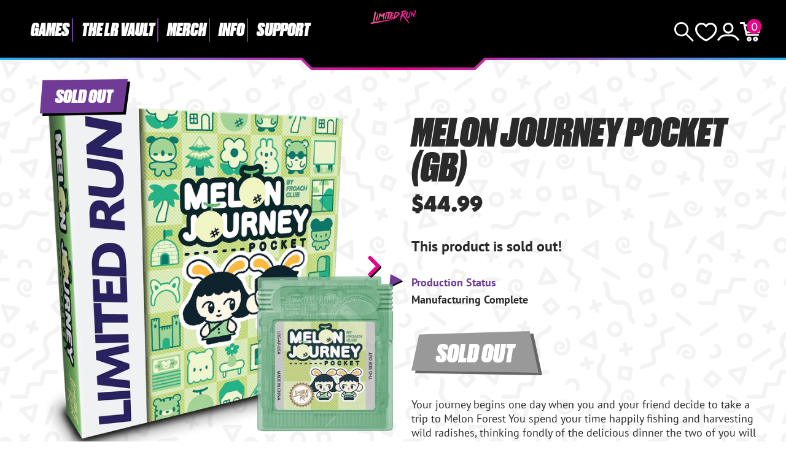

--- FILE ---
content_type: text/css
request_url: https://limitedrungames.com/cdn/shop/t/72/assets/footer.css?v=115280515643927568741730382746
body_size: 165
content:
#shopify-section-footer{margin-top:auto}.site-footer{position:relative;color:#fff;padding:80px 40px 4vw;background:var(--lrg-black) url(sawteeth.svg) center bottom repeat-x;margin-top:10vh}.site-footer:before{content:"";display:block;background:url(forever_physical_wide.svg) center bottom no-repeat;background-size:auto 100%;height:10vw;max-height:100px;position:absolute;top:4vw;left:0;width:100%;transform:translateY(-100%);filter:drop-shadow(0 0 4px var(--lrg-pink));pointer-events:none}@media screen and (min-width: 960px){.site-footer:before{top:40px}}.footer-content{padding:0}.social-links{margin-top:30px;display:flex;flex-wrap:wrap;justify-content:center;transition:all .17s ease-in-out;gap:30px}.social-links img{width:40px;height:40px;transition:all .17s ease-in-out}.social-links a{display:block}.social-links a:hover{filter:brightness(0) saturate(100%) invert(22%) sepia(100%) saturate(7500%) hue-rotate(316deg) brightness(94%) contrast(104%)}.newsletter-signup{display:flex;justify-content:center}.newsletter-signup .form-wrap{display:flex;justify-content:center;align-items:center;gap:20px}.newsletter-signup input[type=text],.newsletter-signup input[type=email]{font-family:PT Sans,sans-serif;font-size:20px;padding:5px 10px;border-style:unset;border:3px solid var(--lrg-aqua);outline:none}.newsletter-signup input[type=text]:focus,.newsletter-signup input[type=email]:focus{border-color:var(--lrg-pink)}.newsletter-signup button[id^=omnisend]{font-family:Druk-SuperItalic!important;line-height:.8!important;font-size:24px!important;text-transform:uppercase;display:flex;justify-content:center;align-items:center;padding:5px 10px;clip-path:var(--cp-jaunty)}.footer-logo{display:block;aspect-ratio:128/39;width:100%;max-width:255px;margin:0 auto;text-indent:-9999px;background:url(LimitedRun.svg) center center no-repeat;background-size:contain}.footer-columns{display:flex;flex-wrap:wrap;gap:20px;margin:40px 0 80px}@media screen and (min-width: 960px){.footer-columns{gap:40px}}.footer-columns ul{padding:0;margin:0;list-style-type:none}.footer-columns a{text-decoration:none;transition:all .25s ease-in-out;padding:3px 0}.footer-columns a:hover{color:#fff}.footer-column{width:calc(50% - 20px)}.footer-column:not(:first-of-type){border-left:1px solid var(--lrg-purple);padding-left:20px}.footer-column:first-of-type{width:100%}@media screen and (min-width: 960px){.footer-column{width:calc((100% / 6) - 40px + (40px / 6))}.footer-column:first-of-type{width:calc((100% / 3) - 40px + (40px / 3))}}.footer-title{font-family:Druk-SuperItalic,Impact,sans-serif;text-transform:uppercase;font-size:24px;margin-bottom:10px}.small-print{text-align:center;color:#999}
/*# sourceMappingURL=/cdn/shop/t/72/assets/footer.css.map?v=115280515643927568741730382746 */


--- FILE ---
content_type: image/svg+xml
request_url: https://limitedrungames.com/cdn/shop/t/72/assets/icon-social-discord.svg?v=25614580316235792721700474869
body_size: -176
content:
<svg clip-rule="evenodd" fill-rule="evenodd" stroke-linejoin="round" stroke-miterlimit="2" viewBox="0 0 40 40" xmlns="http://www.w3.org/2000/svg"><path d="m20 0c11.038 0 20 8.962 20 20s-8.962 20-20 20-20-8.962-20-20 8.962-20 20-20zm4.01 26.605 1.251 1.395c.932 0 1.815-.163 2.649-.488.637-.186 1.226-.489 1.766-.907.392-.279.735-.582 1.03-.907l.294-.419c0-2.372-.441-4.814-1.324-7.326-.491-1.255-.957-2.279-1.398-3.069-1.129-.791-2.355-1.349-3.679-1.675-.638-.139-1.178-.209-1.619-.209l-.221.279c1.325.419 2.502.93 3.532 1.535.491.279.858.535 1.104.767-2.159-1.162-4.489-1.767-6.99-1.814-2.502-.046-4.856.372-7.064 1.256l-1.103.558.515-.418c.49-.326 1.03-.628 1.618-.907.883-.419 1.815-.768 2.796-1.047l-.147-.209-.809.07c-.638.093-1.276.256-1.913.488-.932.326-1.791.768-2.576 1.326l-.735 1.465c-.54 1.163-.957 2.395-1.251 3.697-.491 1.814-.736 3.559-.736 5.233l.294.419c.295.325.638.628 1.03.907.54.418 1.129.721 1.766.907.834.325 1.717.488 2.649.488l1.251-1.465c-.687-.186-1.324-.465-1.913-.837-.392-.279-.736-.558-1.03-.837l-.368-.419.809.419c1.668.883 3.508 1.418 5.519 1.604 2.207.14 4.292-.186 6.254-.977.736-.232 1.447-.581 2.134-1.046l-.295.419c-.343.325-.711.604-1.103.837-.589.372-1.251.674-1.987.907zm-7.505-2.931c.54 0 .993-.197 1.361-.593.368-.395.552-.872.552-1.43s-.184-1.023-.552-1.395-.821-.558-1.361-.558-.993.186-1.361.558-.552.837-.552 1.395.184 1.035.552 1.43c.368.396.821.593 1.361.593zm6.843 0c.539 0 .993-.197 1.361-.593.368-.395.552-.872.552-1.43s-.184-1.023-.552-1.395-.822-.558-1.361-.558c-.54 0-.993.186-1.361.558s-.552.837-.552 1.395.184 1.035.552 1.43c.368.396.821.593 1.361.593z" fill="#fff"/></svg>

--- FILE ---
content_type: image/svg+xml
request_url: https://limitedrungames.com/cdn/shop/t/72/assets/sawteeth.svg
body_size: -613
content:
<svg clip-rule="evenodd" fill-rule="evenodd" stroke-linejoin="round" stroke-miterlimit="2" viewBox="0 0 2400 45" xmlns="http://www.w3.org/2000/svg"><path d="m2430 202.97h-2400v-11.097l30.098-33.903 29.902 33.903 30.098-33.903 29.902 33.903 30.098-33.903 29.902 33.903 30.098-33.903 29.902 33.903 30.098-33.903 29.902 33.903 30.098-33.903 29.902 33.903 30.098-33.903 29.902 33.903 30.098-33.903 29.902 33.903 30.098-33.903 29.902 33.903 30.098-33.903 29.902 33.903 30.098-33.903 29.902 33.903 30.098-33.903 29.902 33.903 30.098-33.903 29.902 33.903 30.098-33.903 29.902 33.903 30.098-33.903 29.902 33.903 30.098-33.903 29.902 33.903 30.1-33.903 29.9 33.903 30.1-33.903 29.9 33.903 30.1-33.903 29.9 33.903 30.1-33.903 29.9 33.903 30.1-33.903 29.9 33.903 30.1-33.903 29.9 33.903 30.1-33.903 29.9 33.903 30.1-33.903 29.9 33.903 30.1-33.903 29.9 33.903 30.1-33.903 29.9 33.903 30.1-33.903 29.9 33.903 30.1-33.903 29.9 33.903 30.1-33.903 29.9 33.903 30.1-33.903 29.9 33.903 30.1-33.903 29.9 33.903 30.1-33.903 29.9 33.903 30.1-33.903 29.9 33.903 30.1-33.903 29.9 33.903 30.1-33.903 29.9 33.903 30.1-33.903 29.9 33.903 30.1-33.903 29.9 33.903 30.1-33.903 29.9 33.903 30.1-33.903 29.9 33.903 30.1-33.903 29.9 33.903z" fill="#ec008c" transform="matrix(.99999828 0 0 1 -30.01775 -157.97)"/></svg>

--- FILE ---
content_type: image/svg+xml
request_url: https://limitedrungames.com/cdn/shop/t/72/assets/bg.svg
body_size: 3145
content:
<svg clip-rule="evenodd" fill-rule="evenodd" stroke-linejoin="round" stroke-miterlimit="2" viewBox="0 0 750 750" xmlns="http://www.w3.org/2000/svg" xmlns:xlink="http://www.w3.org/1999/xlink"><clipPath id="a"><path clip-rule="evenodd" d="m582 176h756v727h-756z"/></clipPath><g transform="matrix(.992063 0 0 1.03164 -577.381 -181.568)"><path d="m582 176h756v727h-756z" fill="none"/><g clip-path="url(#a)"><g opacity=".05" transform="matrix(1.008 0 0 .969333 -4.656 5.39733)"><path d="m600.766 489.946c2.789-1.785 6.503-.969 8.288 1.82s.969 6.503-1.82 8.288l-50 32c-2.789 1.785-6.503.969-8.288-1.82s-.969-6.503 1.82-8.288z" transform="translate(3)"/><path d="m600.766 489.946c2.789-1.785 6.503-.969 8.288 1.82s.969 6.503-1.82 8.288l-50 32c-2.789 1.785-6.503.969-8.288-1.82s-.969-6.503 1.82-8.288z" transform="translate(753)"/><path d="m1111.27 190.873c-1.59 2.907-5.24 3.98-8.14 2.394-2.91-1.585-3.98-5.233-2.4-8.14l24-44c1.59-2.907 5.24-3.98 8.14-2.394 2.91 1.585 3.98 5.233 2.4 8.14z" transform="translate(-1 10.25)"/><path d="m1111.27 190.873c-1.59 2.907-5.24 3.98-8.14 2.394-2.91-1.585-3.98-5.233-2.4-8.14l24-44c1.59-2.907 5.24-3.98 8.14-2.394 2.91 1.585 3.98 5.233 2.4 8.14z" transform="translate(-1 759.157)"/><path d="m992.879 781.935c-3.275.486-6.329-1.78-6.814-5.056-.486-3.275 1.78-6.329 5.056-6.814l53.999-8c3.28-.486 6.33 1.78 6.81 5.056.49 3.275-1.78 6.329-5.05 6.814z"/><path d="m655.628 721.079c-1.147 3.106-4.6 4.697-7.707 3.549-3.106-1.147-4.697-4.6-3.549-7.707l17.359-47c1.148-3.106 4.601-4.697 7.708-3.549 3.106 1.147 4.696 4.6 3.549 7.707z"/><path d="m1152.43 453.925c-2.72 1.892-6.46 1.22-8.35-1.499-1.9-2.718-1.22-6.46 1.49-8.351l46-32c2.72-1.892 6.46-1.22 8.35 1.499 1.9 2.718 1.22 6.46-1.49 8.351z"/><path d="m1070.24 389.473c-2.58-2.077-2.99-5.857-.91-8.437 2.07-2.579 5.85-2.987 8.43-.911l40 32.201c2.58 2.077 2.99 5.857.91 8.436-2.07 2.58-5.85 2.988-8.43.912z"/><path d="m845.058 254.229c-2.886-1.623-3.911-5.284-2.287-8.171 1.623-2.886 5.284-3.911 8.171-2.287l48 27c2.886 1.623 3.911 5.284 2.287 8.171-1.623 2.886-5.284 3.911-8.171 2.287z"/></g><g opacity=".05" transform="matrix(1.008 0 0 .969333 -4.656 5.39733)"><path d="m701.631 238.246 22 37c.99 1.666 1.01 3.734.052 5.418s-2.746 2.724-4.683 2.724h-44c-1.937 0-3.725-1.04-4.683-2.724s-.938-3.752.052-5.418l22-37c.971-1.633 2.731-2.634 4.631-2.634s3.66 1.001 4.631 2.634zm-4.631 13.296-12.528 21.07h25.056z" transform="matrix(1.1037 -.148403 .148403 1.1037 -131.292 86.4235)"/><path d="m701.631 238.246 22 37c.99 1.666 1.01 3.734.052 5.418s-2.746 2.724-4.683 2.724h-44c-1.937 0-3.725-1.04-4.683-2.724s-.938-3.752.052-5.418l22-37c.971-1.633 2.731-2.634 4.631-2.634s3.66 1.001 4.631 2.634zm-4.631 13.296-12.528 21.07h25.056z" transform="matrix(.964437 .556818 -.556818 .964437 291.453 -454.282)"/><path d="m701.631 238.246 22 37c.99 1.666 1.01 3.734.052 5.418s-2.746 2.724-4.683 2.724h-44c-1.937 0-3.725-1.04-4.683-2.724s-.938-3.752.052-5.418l22-37c.971-1.633 2.731-2.634 4.631-2.634s3.66 1.001 4.631 2.634zm-4.631 13.296-12.528 21.07h25.056z" transform="matrix(.964437 .556818 -.556818 .964437 291.453 295.218)"/><path d="m701.631 238.246 22 37c.99 1.666 1.01 3.734.052 5.418s-2.746 2.724-4.683 2.724h-44c-1.937 0-3.725-1.04-4.683-2.724s-.938-3.752.052-5.418l22-37c.971-1.633 2.731-2.634 4.631-2.634s3.66 1.001 4.631 2.634zm-4.631 13.296-12.528 21.07h25.056z" transform="matrix(1.0251 .435157 -.435157 1.0251 209.744 -107.635)"/><path d="m701.631 238.246 22 37c.99 1.666 1.01 3.734.052 5.418s-2.746 2.724-4.683 2.724h-44c-1.937 0-3.725-1.04-4.683-2.724s-.938-3.752.052-5.418l22-37c.971-1.633 2.731-2.634 4.631-2.634s3.66 1.001 4.631 2.634zm-4.631 13.296-12.528 21.07h25.056z" transform="matrix(.052496 1.1124 -1.1124 .052496 1078.59 21.4598)"/><path d="m701.631 238.246 22 37c.99 1.666 1.01 3.734.052 5.418s-2.746 2.724-4.683 2.724h-44c-1.937 0-3.725-1.04-4.683-2.724s-.938-3.752.052-5.418l22-37c.971-1.633 2.731-2.634 4.631-2.634s3.66 1.001 4.631 2.634zm-4.631 13.296-12.528 21.07h25.056z" transform="matrix(-1.07569 .28823 -.28823 -1.07569 1424.24 771.11)"/><path d="m701.631 238.246 22 37c.99 1.666 1.01 3.734.052 5.418s-2.746 2.724-4.683 2.724h-44c-1.937 0-3.725-1.04-4.683-2.724s-.938-3.752.052-5.418l22-37c.971-1.633 2.731-2.634 4.631-2.634s3.66 1.001 4.631 2.634zm-4.631 13.296-12.528 21.07h25.056z" transform="matrix(-1.07569 .28823 -.28823 -1.07569 2174.24 771.11)"/><path d="m701.631 238.246 22 37c.99 1.666 1.01 3.734.052 5.418s-2.746 2.724-4.683 2.724h-44c-1.937 0-3.725-1.04-4.683-2.724s-.938-3.752.052-5.418l22-37c.971-1.633 2.731-2.634 4.631-2.634s3.66 1.001 4.631 2.634zm-4.631 13.296-12.528 21.07h25.056z" transform="matrix(-.753318 -.820181 .820181 -.753318 1367.51 1623.45)"/><path d="m701.631 238.246 22 37c.99 1.666 1.01 3.734.052 5.418s-2.746 2.724-4.683 2.724h-44c-1.937 0-3.725-1.04-4.683-2.724s-.938-3.752.052-5.418l22-37c.971-1.633 2.731-2.634 4.631-2.634s3.66 1.001 4.631 2.634zm-4.631 13.296-12.528 21.07h25.056z" transform="matrix(0 -1.11364 1.11364 0 902.562 1688.45)"/><path d="m701.631 238.246 22 37c.99 1.666 1.01 3.734.052 5.418s-2.746 2.724-4.683 2.724h-44c-1.937 0-3.725-1.04-4.683-2.724s-.938-3.752.052-5.418l22-37c.971-1.633 2.731-2.634 4.631-2.634s3.66 1.001 4.631 2.634zm-4.631 13.296-12.528 21.07h25.056z" transform="matrix(0 -1.11364 1.11364 0 902.562 938.705)"/><path d="m701.631 238.246 22 37c.99 1.666 1.01 3.734.052 5.418s-2.746 2.724-4.683 2.724h-44c-1.937 0-3.725-1.04-4.683-2.724s-.938-3.752.052-5.418l22-37c.971-1.633 2.731-2.634 4.631-2.634s3.66 1.001 4.631 2.634zm-4.631 13.296-12.528 21.07h25.056z" transform="matrix(-1.11364 0 0 -1.11364 1992.25 1040.31)"/><path d="m701.631 238.246 22 37c.99 1.666 1.01 3.734.052 5.418s-2.746 2.724-4.683 2.724h-44c-1.937 0-3.725-1.04-4.683-2.724s-.938-3.752.052-5.418l22-37c.971-1.633 2.731-2.634 4.631-2.634s3.66 1.001 4.631 2.634zm-4.631 13.296-12.528 21.07h25.056z" transform="matrix(.383838 1.0454 -1.0454 .383838 1297.41 -449.959)"/><path d="m701.631 238.246 22 37c.99 1.666 1.01 3.734.052 5.418s-2.746 2.724-4.683 2.724h-44c-1.937 0-3.725-1.04-4.683-2.724s-.938-3.752.052-5.418l22-37c.971-1.633 2.731-2.634 4.631-2.634s3.66 1.001 4.631 2.634zm-4.631 13.296-12.528 21.07h25.056z" transform="matrix(-1.08321 .25854 -.25854 -1.08321 2085.48 677.618)"/></g><g opacity=".05" transform="matrix(1.008 0 0 .969333 -4.656 5.39733)"><path d="m912.929 501.303-9.895 1.443c-3.277.478-6.326-1.794-6.804-5.071-.478-3.276 1.795-6.325 5.072-6.803l9.895-1.443-1.443-9.895c-.478-3.277 1.794-6.326 5.071-6.804 3.276-.478 6.325 1.795 6.803 5.072l1.443 9.895 9.895-1.443c3.277-.478 6.326 1.794 6.804 5.071.478 3.276-1.795 6.325-5.072 6.803l-9.895 1.443 1.443 9.895c.478 3.277-1.794 6.326-5.071 6.804-3.276.478-6.325-1.795-6.803-5.072z"/><path d="m821.587 369.67-9.305 3.663c-3.081 1.214-6.568-.303-7.781-3.384-1.213-3.082.304-6.568 3.385-7.781l9.305-3.664-3.663-9.305c-1.214-3.081.303-6.567 3.384-7.78 3.082-1.214 6.568.303 7.781 3.384l3.664 9.305 9.304-3.663c3.082-1.213 6.568.303 7.781 3.385 1.214 3.081-.303 6.567-3.384 7.78l-9.305 3.664 3.663 9.305c1.213 3.081-.303 6.568-3.385 7.781-3.081 1.213-6.567-.304-7.781-3.385z"/><path d="m1252.57 213.101-9.71-2.397c-3.21-.795-5.18-4.049-4.38-7.264.79-3.215 4.05-5.18 7.26-4.386l9.71 2.398 2.4-9.709c.79-3.215 4.05-5.18 7.26-4.386 3.22.794 5.18 4.049 4.39 7.264l-2.4 9.708 9.71 2.398c3.21.794 5.18 4.049 4.38 7.264-.79 3.215-4.05 5.18-7.26 4.386l-9.71-2.398-2.4 9.708c-.79 3.215-4.04 5.181-7.26 4.386-3.21-.794-5.18-4.048-4.39-7.263z"/><path d="m1086.83 724.437-9.71-2.41c-3.21-.798-5.18-4.055-4.38-7.269s4.06-5.175 7.27-4.377l9.71 2.409 2.41-9.705c.79-3.214 4.05-5.176 7.26-4.378 3.22.798 5.18 4.055 4.38 7.269l-2.41 9.706 9.71 2.409c3.21.798 5.17 4.055 4.38 7.269-.8 3.214-4.06 5.176-7.27 4.378l-9.71-2.41-2.41 9.705c-.8 3.214-4.05 5.176-7.27 4.378-3.21-.798-5.17-4.055-4.38-7.269z"/><path d="m1086.83 724.437-9.71-2.41c-3.21-.798-5.18-4.055-4.38-7.269s4.06-5.175 7.27-4.377l9.71 2.409 2.41-9.705c.79-3.214 4.05-5.176 7.26-4.378 3.22.798 5.18 4.055 4.38 7.269l-2.41 9.706 9.71 2.409c3.21.798 5.17 4.055 4.38 7.269-.8 3.214-4.06 5.176-7.27 4.378l-9.71-2.41-2.41 9.705c-.8 3.214-4.05 5.176-7.27 4.378-3.21-.798-5.17-4.055-4.38-7.269z" transform="matrix(.916531 .399964 -.399964 .916531 493.179 -272.726)"/><path d="m914.412 833.529-9.03-4.296c-2.99-1.422-4.263-5.005-2.84-7.995 1.422-2.991 5.005-4.263 7.995-2.841l9.03 4.296 4.297-9.03c1.422-2.99 5.005-4.263 7.995-2.84 2.991 1.422 4.263 5.005 2.841 7.995l-4.296 9.031 9.03 4.296c2.99 1.422 4.263 5.005 2.84 7.995-1.422 2.991-5.005 4.264-7.996 2.841l-9.03-4.296-4.296 9.03c-1.422 2.99-5.005 4.263-7.996 2.84-2.99-1.422-4.263-5.005-2.84-7.995z"/><path d="m573.515 768.701-7.071-7.071c-2.342-2.342-2.342-6.144 0-8.485 2.341-2.342 6.143-2.342 8.485 0l7.071 7.071 7.071-7.071c2.342-2.342 6.144-2.342 8.485 0 2.342 2.341 2.342 6.143 0 8.485l-7.071 7.071 7.071 7.071c2.342 2.342 2.342 6.144 0 8.485-2.341 2.342-6.143 2.342-8.485 0l-7.071-7.071-7.071 7.071c-2.342 2.342-6.144 2.342-8.485 0-2.342-2.341-2.342-6.143 0-8.485z"/><path d="m1329.52 768.701-7.08-7.071c-2.34-2.342-2.34-6.144 0-8.485 2.35-2.342 6.15-2.342 8.49 0l7.07 7.071 7.07-7.071c2.34-2.342 6.14-2.342 8.49 0 2.34 2.341 2.34 6.143 0 8.485l-7.07 7.071 7.07 7.071c2.34 2.342 2.34 6.144 0 8.485-2.35 2.342-6.15 2.342-8.49 0l-7.07-7.071-7.07 7.071c-2.34 2.342-6.14 2.342-8.49 0-2.34-2.341-2.34-6.143 0-8.485z" transform="translate(-6)"/><path d="m795.391 544.373-9.749 2.229c-3.228.738-6.448-1.284-7.186-4.512s1.283-6.448 4.512-7.186l9.748-2.229-2.229-9.749c-.738-3.228 1.284-6.448 4.512-7.186s6.448 1.284 7.186 4.512l2.229 9.748 9.749-2.228c3.228-.739 6.448 1.283 7.186 4.511s-1.284 6.449-4.512 7.187l-9.748 2.228 2.229 9.749c.738 3.228-1.284 6.448-4.512 7.186s-6.448-1.283-7.187-4.512z"/><path d="m598.545 430.695-9.531-3.025c-3.156-1.001-4.906-4.377-3.904-7.533 1.002-3.157 4.378-4.906 7.534-3.904l9.531 3.025 3.025-9.532c1.002-3.156 4.378-4.905 7.534-3.904 3.157 1.002 4.906 4.378 3.904 7.534l-3.025 9.532 9.532 3.025c3.156 1.001 4.905 4.377 3.904 7.534-1.002 3.156-4.378 4.905-7.534 3.904l-9.532-3.025-3.025 9.531c-1.001 3.156-4.377 4.906-7.534 3.904-3.156-1.002-4.905-4.378-3.904-7.534z"/></g><g opacity=".05" transform="matrix(1.008 0 0 .969333 -4.656 5.39733)"><path d="m664 741.176c15.191 0 27.525 12.333 27.525 27.525 0 15.191-12.334 27.525-27.525 27.525s-27.525-12.334-27.525-27.525c0-15.192 12.334-27.525 27.525-27.525zm0 13.648c-7.659 0-13.877 6.218-13.877 13.877s6.218 13.877 13.877 13.877 13.877-6.218 13.877-13.877-6.218-13.877-13.877-13.877z" transform="matrix(.879232 0 0 .879232 83.3431 92.8343)"/><path d="m664 741.176c15.191 0 27.525 12.333 27.525 27.525 0 15.191-12.334 27.525-27.525 27.525s-27.525-12.334-27.525-27.525c0-15.192 12.334-27.525 27.525-27.525zm0 13.648c-7.659 0-13.877 6.218-13.877 13.877s6.218 13.877 13.877 13.877 13.877-6.218 13.877-13.877-6.218-13.877-13.877-13.877z" transform="matrix(.879232 0 0 .879232 435.027 12.5908)"/><path d="m664 741.176c15.191 0 27.525 12.333 27.525 27.525 0 15.191-12.334 27.525-27.525 27.525s-27.525-12.334-27.525-27.525c0-15.192 12.334-27.525 27.525-27.525zm0 13.648c-7.659 0-13.877 6.218-13.877 13.877s6.218 13.877 13.877 13.877 13.877-6.218 13.877-13.877-6.218-13.877-13.877-13.877z" transform="matrix(.879232 0 0 .879232 689.315 110.32)"/><path d="m664 741.176c15.191 0 27.525 12.333 27.525 27.525 0 15.191-12.334 27.525-27.525 27.525s-27.525-12.334-27.525-27.525c0-15.192 12.334-27.525 27.525-27.525zm0 13.648c-7.659 0-13.877 6.218-13.877 13.877s6.218 13.877 13.877 13.877 13.877-6.218 13.877-13.877-6.218-13.877-13.877-13.877z" transform="matrix(.879232 0 0 .879232 301.202 -242.608)"/><path d="m664 741.176c15.191 0 27.525 12.333 27.525 27.525 0 15.191-12.334 27.525-27.525 27.525s-27.525-12.334-27.525-27.525c0-15.192 12.334-27.525 27.525-27.525zm0 13.648c-7.659 0-13.877 6.218-13.877 13.877s6.218 13.877 13.877 13.877 13.877-6.218 13.877-13.877-6.218-13.877-13.877-13.877z" transform="matrix(.879232 0 0 .879232 496.329 -362.165)"/><path d="m664 741.176c15.191 0 27.525 12.333 27.525 27.525 0 15.191-12.334 27.525-27.525 27.525s-27.525-12.334-27.525-27.525c0-15.192 12.334-27.525 27.525-27.525zm0 13.648c-7.659 0-13.877 6.218-13.877 13.877s6.218 13.877 13.877 13.877 13.877-6.218 13.877-13.877-6.218-13.877-13.877-13.877z" transform="matrix(.879232 0 0 .879232 394.484 -422.188)"/><path d="m664 741.176c15.191 0 27.525 12.333 27.525 27.525 0 15.191-12.334 27.525-27.525 27.525s-27.525-12.334-27.525-27.525c0-15.192 12.334-27.525 27.525-27.525zm0 13.648c-7.659 0-13.877 6.218-13.877 13.877 0 4.465 2.114 8.44 5.394 10.979 2.346 1.816 5.289 2.898 8.483 2.898 7.659 0 13.877-6.218 13.877-13.877s-6.218-13.877-13.877-13.877z" transform="matrix(.879232 0 0 .879232 59.2045 -499.617)"/><path d="m664 741.176c15.191 0 27.525 12.333 27.525 27.525 0 15.191-12.334 27.525-27.525 27.525s-27.525-12.334-27.525-27.525c0-15.192 12.334-27.525 27.525-27.525zm0 13.648c-7.659 0-13.877 6.218-13.877 13.877s6.218 13.877 13.877 13.877 13.877-6.218 13.877-13.877-6.218-13.877-13.877-13.877z" transform="matrix(.879232 0 0 .879232 59.2045 250.133)"/><path d="m664 741.176c15.191 0 27.525 12.333 27.525 27.525 0 15.191-12.334 27.525-27.525 27.525s-27.525-12.334-27.525-27.525c0-15.192 12.334-27.525 27.525-27.525zm0 13.648c-7.659 0-13.877 6.218-13.877 13.877s6.218 13.877 13.877 13.877 13.877-6.218 13.877-13.877-6.218-13.877-13.877-13.877z" transform="matrix(.879232 0 0 .879232 697.076 -208.354)"/></g><g opacity=".05" transform="matrix(1.008 0 0 .969333 -4.656 5.39733)"><path d="m742.025 605.912c0 3.312-2.689 6-6 6-3.312 0-6-2.688-6-6 0-13.357 10.844-24.201 24.201-24.201s24.201 10.844 24.201 24.201c0 3.312-2.689 6-6 6-3.312 0-6-2.688-6-6 0-6.734-5.467-12.201-12.201-12.201s-12.201 5.467-12.201 12.201z" transform="matrix(.866025 .5 -.5 .866025 403.453 -295.155)"/><path d="m742.025 605.912c0 3.312-2.689 6-6 6-3.312 0-6-2.688-6-6 0-13.357 10.844-24.201 24.201-24.201s24.201 10.844 24.201 24.201c0 3.312-2.689 6-6 6-3.312 0-6-2.688-6-6 0-6.734-5.467-12.201-12.201-12.201s-12.201 5.467-12.201 12.201z" transform="matrix(.969333 -.245751 .245751 .969333 -156.91 447.57)"/><path d="m742.025 605.912c0 3.312-2.689 6-6 6-3.312 0-6-2.688-6-6 0-13.357 10.844-24.201 24.201-24.201s24.201 10.844 24.201 24.201c0 3.312-2.689 6-6 6-3.312 0-6-2.688-6-6 0-6.734-5.467-12.201-12.201-12.201s-12.201 5.467-12.201 12.201z" transform="matrix(.680946 .732333 -.732333 .680946 687.422 -581.382)"/><path d="m742.025 605.912c0 3.312-2.689 6-6 6-3.312 0-6-2.688-6-6 0-13.357 10.844-24.201 24.201-24.201s24.201 10.844 24.201 24.201c0 3.312-2.689 6-6 6-3.312 0-6-2.688-6-6 0-6.734-5.467-12.201-12.201-12.201s-12.201 5.467-12.201 12.201z" transform="translate(-172.226 -365.238)"/><path d="m742.025 605.912c0 3.312-2.689 6-6 6-3.312 0-6-2.688-6-6 0-13.357 10.844-24.201 24.201-24.201s24.201 10.844 24.201 24.201c0 3.312-2.689 6-6 6-3.312 0-6-2.688-6-6 0-6.734-5.467-12.201-12.201-12.201s-12.201 5.467-12.201 12.201z" transform="translate(578.759 -365.238)"/><path d="m742.025 605.912c0 3.312-2.689 6-6 6-3.312 0-6-2.688-6-6 0-13.357 10.844-24.201 24.201-24.201s24.201 10.844 24.201 24.201c0 3.312-2.689 6-6 6-3.312 0-6-2.688-6-6 0-6.734-5.467-12.201-12.201-12.201s-12.201 5.467-12.201 12.201z" transform="matrix(.827019 -.562174 .562174 .827019 82.0889 515.574)"/><path d="m742.025 605.912c0 3.312-2.689 6-6 6-3.312 0-6-2.688-6-6 0-13.357 10.844-24.201 24.201-24.201s24.201 10.844 24.201 24.201c0 3.312-2.689 6-6 6-3.312 0-6-2.688-6-6 0-6.734-5.467-12.201-12.201-12.201s-12.201 5.467-12.201 12.201z" transform="matrix(-.381698 .924287 -.924287 -.381698 2033.78 33.1657)"/><path d="m742.025 605.912c0 3.312-2.689 6-6 6-3.312 0-6-2.688-6-6 0-13.357 10.844-24.201 24.201-24.201s24.201 10.844 24.201 24.201c0 3.312-2.689 6-6 6-3.312 0-6-2.688-6-6 0-6.734-5.467-12.201-12.201-12.201s-12.201 5.467-12.201 12.201z" transform="matrix(-.572566 .819859 -.819859 -.572566 1917.73 132.336)"/><path d="m742.025 605.912c0 3.312-2.689 6-6 6-3.312 0-6-2.688-6-6 0-13.357 10.844-24.201 24.201-24.201s24.201 10.844 24.201 24.201c0 3.312-2.689 6-6 6-3.312 0-6-2.688-6-6 0-6.734-5.467-12.201-12.201-12.201s-12.201 5.467-12.201 12.201z" transform="matrix(.998073 -.0620508 .0620508 .998073 368.97 -332.988)"/></g><g opacity=".05" transform="matrix(1.008 0 0 .969333 -4.656 5.39733)"><path d="m938.194 552v32c0 3.421-2.773 6.194-6.194 6.194h-32c-3.421 0-6.194-2.773-6.194-6.194v-32c0-3.421 2.773-6.194 6.194-6.194h32c3.421 0 6.194 2.773 6.194 6.194zm-12.388 6.194h-19.612v19.612h19.612z" transform="matrix(.958707 .139128 -.139128 .958707 116.349 -104.487)"/><path d="m938.194 552v32c0 3.421-2.773 6.194-6.194 6.194h-32c-3.421 0-6.194-2.773-6.194-6.194v-32c0-3.421 2.773-6.194 6.194-6.194h32c3.421 0 6.194 2.773 6.194 6.194zm-12.388 6.194h-19.612v19.612h19.612z" transform="matrix(.933245 -.259867 .259867 .933245 -21.7346 40.8121)"/><path d="m938.194 552v32c0 3.421-2.773 6.194-6.194 6.194h-32c-3.421 0-6.194-2.773-6.194-6.194v-32c0-3.421 2.773-6.194 6.194-6.194h32c3.421 0 6.194 2.773 6.194 6.194zm-12.388 6.194h-19.612v19.612h19.612z" transform="matrix(.743535 -.620994 .620994 .743535 -344.61 509.469)"/><path d="m938.194 552v32c0 3.421-2.773 6.194-6.194 6.194h-32c-3.421 0-6.194-2.773-6.194-6.194v-32c0-3.421 2.773-6.194 6.194-6.194h32c3.421 0 6.194 2.773 6.194 6.194zm-12.388 6.194h-19.612v19.612h19.612z" transform="matrix(.918465 .308055 -.308055 .918465 490.111 -532.019)"/><path d="m938.194 552v32c0 3.421-2.773 6.194-6.194 6.194h-32c-3.421 0-6.194-2.773-6.194-6.194v-32c0-3.421 2.773-6.194 6.194-6.194h32c3.421 0 6.194 2.773 6.194 6.194zm-12.388 6.194h-19.612v19.612h19.612z" transform="matrix(.879468 .406217 -.406217 .879468 366.856 -136.471)"/><path d="m938.194 552v32c0 3.421-2.773 6.194-6.194 6.194h-32c-3.421 0-6.194-2.773-6.194-6.194v-32c0-3.421 2.773-6.194 6.194-6.194h32c3.421 0 6.194 2.773 6.194 6.194zm-12.388 6.194h-19.612v19.612h19.612z" transform="matrix(.95213 -.178675 .178675 .95213 -227.908 388.589)"/><path d="m938.194 552v32c0 3.421-2.773 6.194-6.194 6.194h-32c-3.421 0-6.194-2.773-6.194-6.194v-32c0-3.421 2.773-6.194 6.194-6.194h32c3.421 0 6.194 2.773 6.194 6.194zm-12.388 6.194h-19.612v19.612h19.612z" transform="matrix(.709155 .659982 -.659982 .709155 907.139 -422.278)"/></g><g opacity=".05" transform="matrix(1.008 0 0 .969333 -4.656 5.39733)"><path d="m694 558c3.311 0 6 2.689 6 6s-2.689 6-6 6h-31.406l-8.802 32.565c-.675 2.498-2.876 4.282-5.459 4.426l-31.555 1.753-7.948 32.674c-.654 2.689-3.063 4.582-5.83 4.582h-43c-3.311 0-6-2.689-6-6s2.689-6 6-6h38.285l7.885-32.418c.625-2.569 2.857-4.426 5.497-4.573l31.672-1.759 8.869-32.815c.707-2.617 3.081-4.435 5.792-4.435z" transform="matrix(.929335 -.369237 .369237 .929335 208.73 161.933)"/><path d="m694 558c3.311 0 6 2.689 6 6s-2.689 6-6 6h-31.406l-8.802 32.565c-.675 2.498-2.876 4.282-5.459 4.426l-31.555 1.753-7.948 32.674c-.654 2.689-3.063 4.582-5.83 4.582h-43c-3.311 0-6-2.689-6-6s2.689-6 6-6h38.285l7.885-32.418c.625-2.569 2.857-4.426 5.497-4.573l31.672-1.759 8.869-32.815c.707-2.617 3.081-4.435 5.792-4.435z" transform="matrix(.999386 .0350275 -.0350275 .999386 606.713 -306.661)"/><path d="m694 558c3.311 0 6 2.689 6 6s-2.689 6-6 6h-31.406l-8.802 32.565c-.675 2.498-2.876 4.282-5.459 4.426l-31.555 1.753-7.948 32.674c-.654 2.689-3.063 4.582-5.83 4.582h-43c-3.311 0-6-2.689-6-6s2.689-6 6-6h38.285l7.885-32.418c.625-2.569 2.857-4.426 5.497-4.573l31.672-1.759 8.869-32.815c.707-2.617 3.081-4.435 5.792-4.435z" transform="matrix(.999982 .00595659 -.00595659 .999982 -12.1778 -4.52243)"/><path d="m694 558c3.311 0 6 2.689 6 6s-2.689 6-6 6h-31.406l-8.802 32.565c-.675 2.498-2.876 4.282-5.459 4.426l-31.555 1.753-7.948 32.674c-.654 2.689-3.063 4.582-5.83 4.582h-43c-3.311 0-6-2.689-6-6s2.689-6 6-6h38.285l7.885-32.418c.625-2.569 2.857-4.426 5.497-4.573l31.672-1.759 8.869-32.815c.707-2.617 3.081-4.435 5.792-4.435z" transform="matrix(.999982 .00595659 -.00595659 .999982 736.822 -4.52243)"/><path d="m694 558c3.311 0 6 2.689 6 6s-2.689 6-6 6h-31.406l-8.802 32.565c-.675 2.498-2.876 4.282-5.459 4.426l-31.555 1.753-7.948 32.674c-.654 2.689-3.063 4.582-5.83 4.582h-43c-3.311 0-6-2.689-6-6s2.689-6 6-6h38.285l7.885-32.418c.625-2.569 2.857-4.426 5.497-4.573l31.672-1.759 8.869-32.815c.707-2.617 3.081-4.435 5.792-4.435z" transform="matrix(-.305268 .952266 -.952266 -.305268 1514.25 -175.897)"/><path d="m694 558c3.311 0 6 2.689 6 6s-2.689 6-6 6h-31.406l-8.802 32.565c-.675 2.498-2.876 4.282-5.459 4.426l-31.555 1.753-7.948 32.674c-.654 2.689-3.063 4.582-5.83 4.582h-43c-3.311 0-6-2.689-6-6s2.689-6 6-6h38.285l7.885-32.418c.625-2.569 2.857-4.426 5.497-4.573l31.672-1.759 8.869-32.815c.707-2.617 3.081-4.435 5.792-4.435z" transform="matrix(-.305268 .952266 -.952266 -.305268 1514.25 574.101)"/><path d="m694 558c3.311 0 6 2.689 6 6s-2.689 6-6 6h-31.406l-8.802 32.565c-.675 2.498-2.876 4.282-5.459 4.426l-31.555 1.753-7.948 32.674c-.654 2.689-3.063 4.582-5.83 4.582h-43c-3.311 0-6-2.689-6-6s2.689-6 6-6h38.285l7.885-32.418c.625-2.569 2.857-4.426 5.497-4.573l31.672-1.759 8.869-32.815c.707-2.617 3.081-4.435 5.792-4.435z" transform="matrix(.100401 .994947 -.994947 .100401 1386.02 38.3511)"/></g><g opacity=".05" transform="matrix(1.008 0 0 .969333 -4.656 5.39733)"><path d="m843.396 513.937c-.504-3.645 2.047-7.013 5.692-7.516 3.644-.504 7.012 2.046 7.516 5.691 1.487 10.76-1.667 17.924-5.796 24.592-4.343 7.013-10.462 13.158-8.237 26.172 2.145 12.543 10.413 16.247 17.057 21.232 6.48 4.861 11.999 10.462 13.923 20.656 2.08 11.025-1.384 18.829-6.082 26.104-4.853 7.515-11.943 14.078-8.981 26.597.847 3.581-1.373 7.175-4.953 8.023-3.581.847-7.175-1.373-8.023-4.953-3.48-14.709 1.912-23.875 7.878-32.626 4.067-5.967 8.781-11.549 7.059-20.673-1.555-8.238-7.313-11.396-12.715-15.282-7.979-5.741-15.809-12.228-18.305-26.83-2.555-14.942 2.292-23.479 7.497-31.487 3.616-5.563 7.717-10.675 6.47-19.7z"/><path d="m843.396 513.937c-.504-3.645 2.047-7.013 5.692-7.516 3.644-.504 7.012 2.046 7.516 5.691 1.487 10.76-1.667 17.924-5.796 24.592-4.343 7.013-10.462 13.158-8.237 26.172 2.145 12.543 10.413 16.247 17.057 21.232 6.48 4.861 11.999 10.462 13.923 20.656 2.08 11.025-1.384 18.829-6.082 26.104-4.853 7.515-11.943 14.078-8.981 26.597.847 3.581-1.373 7.175-4.953 8.023-3.581.847-7.175-1.373-8.023-4.953-3.48-14.709 1.912-23.875 7.878-32.626 4.067-5.967 8.781-11.549 7.059-20.673-1.555-8.238-7.313-11.396-12.715-15.282-7.979-5.741-15.809-12.228-18.305-26.83-2.555-14.942 2.292-23.479 7.497-31.487 3.616-5.563 7.717-10.675 6.47-19.7z" transform="matrix(.851621 .524158 -.524158 .851621 230.08 -455.687)"/><path d="m843.396 513.937c-.504-3.645 2.047-7.013 5.692-7.516 3.644-.504 7.012 2.046 7.516 5.691 1.487 10.76-1.667 17.924-5.796 24.592-4.343 7.013-10.462 13.158-8.237 26.172 2.145 12.543 10.413 16.247 17.057 21.232 6.48 4.861 11.999 10.462 13.923 20.656 2.08 11.025-1.384 18.829-6.082 26.104-4.853 7.515-11.943 14.078-8.981 26.597.847 3.581-1.373 7.175-4.953 8.023-3.581.847-7.175-1.373-8.023-4.953-3.48-14.709 1.912-23.875 7.878-32.626 4.067-5.967 8.781-11.549 7.059-20.673-1.555-8.238-7.313-11.396-12.715-15.282-7.979-5.741-15.809-12.228-18.305-26.83-2.555-14.942 2.292-23.479 7.497-31.487 3.616-5.563 7.717-10.675 6.47-19.7z" transform="matrix(.810901 -.585184 .585184 .810901 -135.707 373.614)"/><path d="m843.396 513.937c-.504-3.645 2.047-7.013 5.692-7.516 3.644-.504 7.012 2.046 7.516 5.691 1.487 10.76-1.667 17.924-5.796 24.592-4.343 7.013-10.462 13.158-8.237 26.172 2.145 12.543 10.413 16.247 17.057 21.232 6.48 4.861 11.999 10.462 13.923 20.656 2.08 11.025-1.384 18.829-6.082 26.104-4.853 7.515-11.943 14.078-8.981 26.597.847 3.581-1.373 7.175-4.953 8.023-3.581.847-7.175-1.373-8.023-4.953-3.48-14.709 1.912-23.875 7.878-32.626 4.067-5.967 8.781-11.549 7.059-20.673-1.555-8.238-7.313-11.396-12.715-15.282-7.979-5.741-15.809-12.228-18.305-26.83-2.555-14.942 2.292-23.479 7.497-31.487 3.616-5.563 7.717-10.675 6.47-19.7z" transform="matrix(.953635 -.300964 .300964 .953635 29.9254 -126.721)"/><path d="m843.396 513.937c-.504-3.645 2.047-7.013 5.692-7.516 3.644-.504 7.012 2.046 7.516 5.691 1.487 10.76-1.667 17.924-5.796 24.592-4.343 7.013-10.462 13.158-8.237 26.172 2.145 12.543 10.413 16.247 17.057 21.232 6.48 4.861 11.999 10.462 13.923 20.656 2.08 11.025-1.384 18.829-6.082 26.104-4.853 7.515-11.943 14.078-8.981 26.597.847 3.581-1.373 7.175-4.953 8.023-3.581.847-7.175-1.373-8.023-4.953-3.48-14.709 1.912-23.875 7.878-32.626 4.067-5.967 8.781-11.549 7.059-20.673-1.555-8.238-7.313-11.396-12.715-15.282-7.979-5.741-15.809-12.228-18.305-26.83-2.555-14.942 2.292-23.479 7.497-31.487 3.616-5.563 7.717-10.675 6.47-19.7z" transform="matrix(.953635 -.300964 .300964 .953635 29.9254 623.279)"/><path d="m843.396 513.937c-.504-3.645 2.047-7.013 5.692-7.516 3.644-.504 7.012 2.046 7.516 5.691 1.487 10.76-1.667 17.924-5.796 24.592-4.343 7.013-10.462 13.158-8.237 26.172 2.145 12.543 10.413 16.247 17.057 21.232 6.48 4.861 11.999 10.462 13.923 20.656 2.08 11.025-1.384 18.829-6.082 26.104-4.853 7.515-11.943 14.078-8.981 26.597.847 3.581-1.373 7.175-4.953 8.023-3.581.847-7.175-1.373-8.023-4.953-3.48-14.709 1.912-23.875 7.878-32.626 4.067-5.967 8.781-11.549 7.059-20.673-1.555-8.238-7.313-11.396-12.715-15.282-7.979-5.741-15.809-12.228-18.305-26.83-2.555-14.942 2.292-23.479 7.497-31.487 3.616-5.563 7.717-10.675 6.47-19.7z" transform="matrix(.955186 -.296005 .296005 .955186 141.957 350.243)"/><path d="m843.396 513.937c-.504-3.645 2.047-7.013 5.692-7.516 3.644-.504 7.012 2.046 7.516 5.691 1.487 10.76-1.667 17.924-5.796 24.592-4.343 7.013-10.462 13.158-8.237 26.172 2.145 12.543 10.413 16.247 17.057 21.232 6.48 4.861 11.999 10.462 13.923 20.656 2.08 11.025-1.384 18.829-6.082 26.104-4.853 7.515-11.943 14.078-8.981 26.597.847 3.581-1.373 7.175-4.953 8.023-3.581.847-7.175-1.373-8.023-4.953-3.48-14.709 1.912-23.875 7.878-32.626 4.067-5.967 8.781-11.549 7.059-20.673-1.555-8.238-7.313-11.396-12.715-15.282-7.979-5.741-15.809-12.228-18.305-26.83-2.555-14.942 2.292-23.479 7.497-31.487 3.616-5.563 7.717-10.675 6.47-19.7z" transform="matrix(-.266224 -.963911 .963911 -.266224 993.694 1824.95)"/><path d="m843.396 513.937c-.504-3.645 2.047-7.013 5.692-7.516 3.644-.504 7.012 2.046 7.516 5.691 1.487 10.76-1.667 17.924-5.796 24.592-4.343 7.013-10.462 13.158-8.237 26.172 2.145 12.543 10.413 16.247 17.057 21.232 6.48 4.861 11.999 10.462 13.923 20.656 2.08 11.025-1.384 18.829-6.082 26.104-4.853 7.515-11.943 14.078-8.981 26.597.847 3.581-1.373 7.175-4.953 8.023-3.581.847-7.175-1.373-8.023-4.953-3.48-14.709 1.912-23.875 7.878-32.626 4.067-5.967 8.781-11.549 7.059-20.673-1.555-8.238-7.313-11.396-12.715-15.282-7.979-5.741-15.809-12.228-18.305-26.83-2.555-14.942 2.292-23.479 7.497-31.487 3.616-5.563 7.717-10.675 6.47-19.7z" transform="matrix(-.266224 -.963911 .963911 -.266224 243.694 1824.95)"/></g><g opacity=".05" transform="matrix(1.008 0 0 .969333 -4.656 5.39733)"><path d="m729.114 684.996c10.115-.318 21.683-6.253 22.9-22.372.208-2.752 2.611-4.818 5.362-4.61 2.752.208 4.818 2.611 4.61 5.362-1.731 22.92-18.316 31.22-32.685 31.618-.045.002-.107.004-.186.005-.241.002-.64-.009-1.174-.072-3.86-.456-24.797-4.545-23.937-25.136.321-7.663 3.094-13.131 6.847-16.751 9.217-8.889 24.893-6.725 31.346 3.243 2.93 4.525 2.648 10.611.177 15.025-1.86 3.324-4.87 5.634-8.315 6.197-3.438.561-7.707-.45-11.842-5.236-1.805-2.088-1.574-5.248.514-7.052 2.088-1.805 5.248-1.574 7.052.514 1.046 1.211 1.795 2.046 2.664 1.904.642-.104.992-.779 1.311-1.419.677-1.36.917-3.151.045-4.499-3.293-5.085-11.307-6.014-16.009-1.479-2.213 2.134-3.61 5.453-3.798 9.971-.525 12.545 12.767 14.509 15.118 14.787zm-4.889 6.49c.195.74.864 2.758 3.676 3.392-1.791-.404-3.159-1.732-3.676-3.392z" transform="matrix(.205233 .978713 -.978713 .205233 1089.61 -546.921)"/><path d="m729.114 684.996c10.115-.318 21.683-6.253 22.9-22.372.208-2.752 2.611-4.818 5.362-4.61 2.752.208 4.818 2.611 4.61 5.362-1.731 22.92-18.316 31.22-32.685 31.618-.045.002-.107.004-.186.005-.241.002-.64-.009-1.174-.072-3.86-.456-24.797-4.545-23.937-25.136.321-7.663 3.094-13.131 6.847-16.751 9.217-8.889 24.893-6.725 31.346 3.243 2.93 4.525 2.648 10.611.177 15.025-1.86 3.324-4.87 5.634-8.315 6.197-3.438.561-7.707-.45-11.842-5.236-1.805-2.088-1.574-5.248.514-7.052 2.088-1.805 5.248-1.574 7.052.514 1.046 1.211 1.795 2.046 2.664 1.904.642-.104.992-.779 1.311-1.419.677-1.36.917-3.151.045-4.499-3.293-5.085-11.307-6.014-16.009-1.479-2.213 2.134-3.61 5.453-3.798 9.971-.525 12.545 12.767 14.509 15.118 14.787zm-4.889 6.49c.195.74.864 2.758 3.676 3.392-1.791-.404-3.159-1.732-3.676-3.392z" transform="matrix(.205233 .978713 -.978713 .205233 1839.61 -546.921)"/><path d="m729.114 684.996c10.115-.318 21.683-6.253 22.9-22.372.208-2.752 2.611-4.818 5.362-4.61 2.752.208 4.818 2.611 4.61 5.362-1.731 22.92-18.316 31.22-32.685 31.618-.045.002-.107.004-.186.005-.241.002-.64-.009-1.174-.072-3.86-.456-24.797-4.545-23.937-25.136.321-7.663 3.094-13.131 6.847-16.751 9.217-8.889 24.893-6.725 31.346 3.243 2.93 4.525 2.648 10.611.177 15.025-1.86 3.324-4.87 5.634-8.315 6.197-3.438.561-7.707-.45-11.842-5.236-1.805-2.088-1.574-5.248.514-7.052 2.088-1.805 5.248-1.574 7.052.514 1.046 1.211 1.795 2.046 2.664 1.904.642-.104.992-.779 1.311-1.419.677-1.36.917-3.151.045-4.499-3.293-5.085-11.307-6.014-16.009-1.479-2.213 2.134-3.61 5.453-3.798 9.971-.525 12.545 12.767 14.509 15.118 14.787zm-4.889 6.49c.195.74.864 2.758 3.676 3.392-1.791-.404-3.159-1.732-3.676-3.392z" transform="matrix(-.988919 -.148454 .148454 -.988919 1727.25 1273.69)"/><path d="m729.114 684.996c10.115-.318 21.683-6.253 22.9-22.372.208-2.752 2.611-4.818 5.362-4.61 2.752.208 4.818 2.611 4.61 5.362-1.731 22.92-18.316 31.22-32.685 31.618-.045.002-.107.004-.186.005-.241.002-.64-.009-1.174-.072-3.86-.456-24.797-4.545-23.937-25.136.321-7.663 3.094-13.131 6.847-16.751 9.217-8.889 24.893-6.725 31.346 3.243 2.93 4.525 2.648 10.611.177 15.025-1.86 3.324-4.87 5.634-8.315 6.197-3.438.561-7.707-.45-11.842-5.236-1.805-2.088-1.574-5.248.514-7.052 2.088-1.805 5.248-1.574 7.052.514 1.046 1.211 1.795 2.046 2.664 1.904.642-.104.992-.779 1.311-1.419.677-1.36.917-3.151.045-4.499-3.293-5.085-11.307-6.014-16.009-1.479-2.213 2.134-3.61 5.453-3.798 9.971-.525 12.545 12.767 14.509 15.118 14.787zm-4.889 6.49c.195.74.864 2.758 3.676 3.392-1.791-.404-3.159-1.732-3.676-3.392z" transform="matrix(-.11828 -.99298 .99298 -.11828 658.91 1467.88)"/><path d="m729.114 684.996c10.115-.318 21.683-6.253 22.9-22.372.208-2.752 2.611-4.818 5.362-4.61 2.752.208 4.818 2.611 4.61 5.362-1.731 22.92-18.316 31.22-32.685 31.618-.045.002-.107.004-.186.005-.241.002-.64-.009-1.174-.072-3.86-.456-24.797-4.545-23.937-25.136.321-7.663 3.094-13.131 6.847-16.751 9.217-8.889 24.893-6.725 31.346 3.243 2.93 4.525 2.648 10.611.177 15.025-1.86 3.324-4.87 5.634-8.315 6.197-3.438.561-7.707-.45-11.842-5.236-1.805-2.088-1.574-5.248.514-7.052 2.088-1.805 5.248-1.574 7.052.514 1.046 1.211 1.795 2.046 2.664 1.904.642-.104.992-.779 1.311-1.419.677-1.36.917-3.151.045-4.499-3.293-5.085-11.307-6.014-16.009-1.479-2.213 2.134-3.61 5.453-3.798 9.971-.525 12.545 12.767 14.509 15.118 14.787zm-4.889 6.49c.195.74.864 2.758 3.676 3.392-1.791-.404-3.159-1.732-3.676-3.392z" transform="matrix(.981637 .190756 -.190756 .981637 532.324 16.1159)"/><path d="m729.114 684.996c10.115-.318 21.683-6.253 22.9-22.372.208-2.752 2.611-4.818 5.362-4.61 2.752.208 4.818 2.611 4.61 5.362-1.731 22.92-18.316 31.22-32.685 31.618-.045.002-.107.004-.186.005-.241.002-.64-.009-1.174-.072-3.86-.456-24.797-4.545-23.937-25.136.321-7.663 3.094-13.131 6.847-16.751 9.217-8.889 24.893-6.725 31.346 3.243 2.93 4.525 2.648 10.611.177 15.025-1.86 3.324-4.87 5.634-8.315 6.197-3.438.561-7.707-.45-11.842-5.236-1.805-2.088-1.574-5.248.514-7.052 2.088-1.805 5.248-1.574 7.052.514 1.046 1.211 1.795 2.046 2.664 1.904.642-.104.992-.779 1.311-1.419.677-1.36.917-3.151.045-4.499-3.293-5.085-11.307-6.014-16.009-1.479-2.213 2.134-3.61 5.453-3.798 9.971-.525 12.545 12.767 14.509 15.118 14.787zm-4.889 6.49c.195.74.864 2.758 3.676 3.392-1.791-.404-3.159-1.732-3.676-3.392z" transform="matrix(.493807 .869572 -.869572 .493807 1133.47 -40.929)"/><path d="m729.114 684.996c10.115-.318 21.683-6.253 22.9-22.372.208-2.752 2.611-4.818 5.362-4.61 2.752.208 4.818 2.611 4.61 5.362-1.731 22.92-18.316 31.22-32.685 31.618-.045.002-.107.004-.186.005-.241.002-.64-.009-1.174-.072-3.86-.456-24.797-4.545-23.937-25.136.321-7.663 3.094-13.131 6.847-16.751 9.217-8.889 24.893-6.725 31.346 3.243 2.93 4.525 2.648 10.611.177 15.025-1.86 3.324-4.87 5.634-8.315 6.197-3.438.561-7.707-.45-11.842-5.236-1.805-2.088-1.574-5.248.514-7.052 2.088-1.805 5.248-1.574 7.052.514 1.046 1.211 1.795 2.046 2.664 1.904.642-.104.992-.779 1.311-1.419.677-1.36.917-3.151.045-4.499-3.293-5.085-11.307-6.014-16.009-1.479-2.213 2.134-3.61 5.453-3.798 9.971-.525 12.545 12.767 14.509 15.118 14.787zm-4.889 6.49c.195.74.864 2.758 3.676 3.392-1.791-.404-3.159-1.732-3.676-3.392z" transform="matrix(.493807 .869572 -.869572 .493807 1133.47 -790.929)"/><path d="m729.114 684.996c10.115-.318 21.683-6.253 22.9-22.372.208-2.752 2.611-4.818 5.362-4.61 2.752.208 4.818 2.611 4.61 5.362-1.731 22.92-18.316 31.22-32.685 31.618-.045.002-.107.004-.186.005-.241.002-.64-.009-1.174-.072-3.86-.456-24.797-4.545-23.937-25.136.321-7.663 3.094-13.131 6.847-16.751 9.217-8.889 24.893-6.725 31.346 3.243 2.93 4.525 2.648 10.611.177 15.025-1.86 3.324-4.87 5.634-8.315 6.197-3.438.561-7.707-.45-11.842-5.236-1.805-2.088-1.574-5.248.514-7.052 2.088-1.805 5.248-1.574 7.052.514 1.046 1.211 1.795 2.046 2.664 1.904.642-.104.992-.779 1.311-1.419.677-1.36.917-3.151.045-4.499-3.293-5.085-11.307-6.014-16.009-1.479-2.213 2.134-3.61 5.453-3.798 9.971-.525 12.545 12.767 14.509 15.118 14.787zm-4.889 6.49c.195.74.864 2.758 3.676 3.392-1.791-.404-3.159-1.732-3.676-3.392z" transform="matrix(.69511 -.718904 .718904 .69511 -266.455 546.696)"/><path d="m729.114 684.996c10.115-.318 21.683-6.253 22.9-22.372.208-2.752 2.611-4.818 5.362-4.61 2.752.208 4.818 2.611 4.61 5.362-1.731 22.92-18.316 31.22-32.685 31.618-.045.002-.107.004-.186.005-.241.002-.64-.009-1.174-.072-3.86-.456-24.797-4.545-23.937-25.136.321-7.663 3.094-13.131 6.847-16.751 9.217-8.889 24.893-6.725 31.346 3.243 2.93 4.525 2.648 10.611.177 15.025-1.86 3.324-4.87 5.634-8.315 6.197-3.438.561-7.707-.45-11.842-5.236-1.805-2.088-1.574-5.248.514-7.052 2.088-1.805 5.248-1.574 7.052.514 1.046 1.211 1.795 2.046 2.664 1.904.642-.104.992-.779 1.311-1.419.677-1.36.917-3.151.045-4.499-3.293-5.085-11.307-6.014-16.009-1.479-2.213 2.134-3.61 5.453-3.798 9.971-.525 12.545 12.767 14.509 15.118 14.787zm-4.889 6.49c.195.74.864 2.758 3.676 3.392-1.791-.404-3.159-1.732-3.676-3.392z" transform="matrix(.771969 .63566 -.63566 .771969 789.588 -338.515)"/><path d="m729.114 684.996c10.115-.318 21.683-6.253 22.9-22.372.208-2.752 2.611-4.818 5.362-4.61 2.752.208 4.818 2.611 4.61 5.362-1.731 22.92-18.316 31.22-32.685 31.618-.045.002-.107.004-.186.005-.241.002-.64-.009-1.174-.072-3.86-.456-24.797-4.545-23.937-25.136.321-7.663 3.094-13.131 6.847-16.751 9.217-8.889 24.893-6.725 31.346 3.243 2.93 4.525 2.648 10.611.177 15.025-1.86 3.324-4.87 5.634-8.315 6.197-3.438.561-7.707-.45-11.842-5.236-1.805-2.088-1.574-5.248.514-7.052 2.088-1.805 5.248-1.574 7.052.514 1.046 1.211 1.795 2.046 2.664 1.904.642-.104.992-.779 1.311-1.419.677-1.36.917-3.151.045-4.499-3.293-5.085-11.307-6.014-16.009-1.479-2.213 2.134-3.61 5.453-3.798 9.971-.525 12.545 12.767 14.509 15.118 14.787zm-4.889 6.49c.195.74.864 2.758 3.676 3.392-1.791-.404-3.159-1.732-3.676-3.392z" transform="translate(.82002 -.253816)"/></g></g></g></svg>

--- FILE ---
content_type: text/javascript; charset=utf-8
request_url: https://limitedrungames.com/de/products/melon-journey-pocket-gb.js
body_size: 1415
content:
{"id":7132222816309,"title":"Melon Journey Pocket (GB)","handle":"melon-journey-pocket-gb","description":"\u003cmeta charset=\"utf-8\"\u003e\n\u003cp data-mce-fragment=\"1\"\u003eMelon Journey for Gameboy\u003c\/p\u003e\n\u003cp data-mce-fragment=\"1\"\u003e\u003cstrong data-mce-fragment=\"1\"\u003ePRE-ORDERS CLOSE ON SUNDAY, FEBRUARY 26, 2023 AT 11:59 PM EASTERN TIME\u003c\/strong\u003e.\u003c\/p\u003e\n\u003cp data-mce-fragment=\"1\"\u003eYour journey begins one day when you and your friend decide to take a trip to Melon Forest You spend your time happily fishing and harvesting wild radishes, thinking fondly of the delicious dinner the two of you will soon have.\u003c\/p\u003e\n\u003cp data-mce-fragment=\"1\"\u003eJust as your friend heads into the forest on a search for firewood, a vicious storm rolls in. After being separated, you spend the night alone, determined to find them in the morning.\u003c\/p\u003e\n\u003cp data-mce-fragment=\"1\"\u003eYou roam around, asking the citizens of Hog Town if they’ve seen your friend and unfortunately, you find out that in this world no information comes free\u003cbr\u003e\u003c\/p\u003e","published_at":"2023-01-23T13:02:33-05:00","created_at":"2023-01-19T12:00:55-05:00","vendor":"Limited Run Games","type":"Games","tags":["Action","Arcade","Archive","Blowout Sale 2024","bo2024","Game Boy","Gameboy","Games","Retro","Shipping Complete","Singleplayer","Standard Edition","Strategy"],"price":4499,"price_min":4499,"price_max":4499,"available":false,"price_varies":false,"compare_at_price":null,"compare_at_price_min":0,"compare_at_price_max":0,"compare_at_price_varies":false,"variants":[{"id":42074145718325,"title":"Default Title","option1":"Default Title","option2":null,"option3":null,"sku":"GB-MLNJ","requires_shipping":true,"taxable":true,"featured_image":null,"available":false,"name":"Melon Journey Pocket (GB)","public_title":null,"options":["Default Title"],"price":4499,"weight":71,"compare_at_price":null,"inventory_quantity":-2,"inventory_management":"shopify","inventory_policy":"deny","barcode":"810105673791","quantity_rule":{"min":1,"max":null,"increment":1},"quantity_price_breaks":[],"requires_selling_plan":false,"selling_plan_allocations":[]}],"images":["\/\/cdn.shopify.com\/s\/files\/1\/0912\/7444\/products\/melon-journey-pocket-lrg-gameboy-new.png?v=1677013011","\/\/cdn.shopify.com\/s\/files\/1\/0912\/7444\/products\/melon-journey-pocket-lrg-gameboy-1-new.png?v=1677013011","\/\/cdn.shopify.com\/s\/files\/1\/0912\/7444\/products\/MelonJourney_GameBoy_Announcement_Banner_69a026eb-8651-4895-a77a-dff87ffd7fe7.png?v=1677013030"],"featured_image":"\/\/cdn.shopify.com\/s\/files\/1\/0912\/7444\/products\/melon-journey-pocket-lrg-gameboy-new.png?v=1677013011","options":[{"name":"Title","position":1,"values":["Default Title"]}],"url":"\/de\/products\/melon-journey-pocket-gb","media":[{"alt":null,"id":25926494945333,"position":1,"preview_image":{"aspect_ratio":0.901,"height":1450,"width":1306,"src":"https:\/\/cdn.shopify.com\/s\/files\/1\/0912\/7444\/products\/melon-journey-pocket-lrg-gameboy-new.png?v=1677013011"},"aspect_ratio":0.901,"height":1450,"media_type":"image","src":"https:\/\/cdn.shopify.com\/s\/files\/1\/0912\/7444\/products\/melon-journey-pocket-lrg-gameboy-new.png?v=1677013011","width":1306},{"alt":null,"id":25926494912565,"position":2,"preview_image":{"aspect_ratio":0.9,"height":1536,"width":1383,"src":"https:\/\/cdn.shopify.com\/s\/files\/1\/0912\/7444\/products\/melon-journey-pocket-lrg-gameboy-1-new.png?v=1677013011"},"aspect_ratio":0.9,"height":1536,"media_type":"image","src":"https:\/\/cdn.shopify.com\/s\/files\/1\/0912\/7444\/products\/melon-journey-pocket-lrg-gameboy-1-new.png?v=1677013011","width":1383},{"alt":null,"id":25926495207477,"position":3,"preview_image":{"aspect_ratio":1.778,"height":2160,"width":3840,"src":"https:\/\/cdn.shopify.com\/s\/files\/1\/0912\/7444\/products\/MelonJourney_GameBoy_Announcement_Banner_69a026eb-8651-4895-a77a-dff87ffd7fe7.png?v=1677013030"},"aspect_ratio":1.778,"height":2160,"media_type":"image","src":"https:\/\/cdn.shopify.com\/s\/files\/1\/0912\/7444\/products\/MelonJourney_GameBoy_Announcement_Banner_69a026eb-8651-4895-a77a-dff87ffd7fe7.png?v=1677013030","width":3840}],"requires_selling_plan":false,"selling_plan_groups":[]}

--- FILE ---
content_type: text/javascript; charset=utf-8
request_url: https://limitedrungames.com/de/products/melon-journey-pocket-gb.js
body_size: 550
content:
{"id":7132222816309,"title":"Melon Journey Pocket (GB)","handle":"melon-journey-pocket-gb","description":"\u003cmeta charset=\"utf-8\"\u003e\n\u003cp data-mce-fragment=\"1\"\u003eMelon Journey for Gameboy\u003c\/p\u003e\n\u003cp data-mce-fragment=\"1\"\u003e\u003cstrong data-mce-fragment=\"1\"\u003ePRE-ORDERS CLOSE ON SUNDAY, FEBRUARY 26, 2023 AT 11:59 PM EASTERN TIME\u003c\/strong\u003e.\u003c\/p\u003e\n\u003cp data-mce-fragment=\"1\"\u003eYour journey begins one day when you and your friend decide to take a trip to Melon Forest You spend your time happily fishing and harvesting wild radishes, thinking fondly of the delicious dinner the two of you will soon have.\u003c\/p\u003e\n\u003cp data-mce-fragment=\"1\"\u003eJust as your friend heads into the forest on a search for firewood, a vicious storm rolls in. After being separated, you spend the night alone, determined to find them in the morning.\u003c\/p\u003e\n\u003cp data-mce-fragment=\"1\"\u003eYou roam around, asking the citizens of Hog Town if they’ve seen your friend and unfortunately, you find out that in this world no information comes free\u003cbr\u003e\u003c\/p\u003e","published_at":"2023-01-23T13:02:33-05:00","created_at":"2023-01-19T12:00:55-05:00","vendor":"Limited Run Games","type":"Games","tags":["Action","Arcade","Archive","Blowout Sale 2024","bo2024","Game Boy","Gameboy","Games","Retro","Shipping Complete","Singleplayer","Standard Edition","Strategy"],"price":4499,"price_min":4499,"price_max":4499,"available":false,"price_varies":false,"compare_at_price":null,"compare_at_price_min":0,"compare_at_price_max":0,"compare_at_price_varies":false,"variants":[{"id":42074145718325,"title":"Default Title","option1":"Default Title","option2":null,"option3":null,"sku":"GB-MLNJ","requires_shipping":true,"taxable":true,"featured_image":null,"available":false,"name":"Melon Journey Pocket (GB)","public_title":null,"options":["Default Title"],"price":4499,"weight":71,"compare_at_price":null,"inventory_quantity":-2,"inventory_management":"shopify","inventory_policy":"deny","barcode":"810105673791","quantity_rule":{"min":1,"max":null,"increment":1},"quantity_price_breaks":[],"requires_selling_plan":false,"selling_plan_allocations":[]}],"images":["\/\/cdn.shopify.com\/s\/files\/1\/0912\/7444\/products\/melon-journey-pocket-lrg-gameboy-new.png?v=1677013011","\/\/cdn.shopify.com\/s\/files\/1\/0912\/7444\/products\/melon-journey-pocket-lrg-gameboy-1-new.png?v=1677013011","\/\/cdn.shopify.com\/s\/files\/1\/0912\/7444\/products\/MelonJourney_GameBoy_Announcement_Banner_69a026eb-8651-4895-a77a-dff87ffd7fe7.png?v=1677013030"],"featured_image":"\/\/cdn.shopify.com\/s\/files\/1\/0912\/7444\/products\/melon-journey-pocket-lrg-gameboy-new.png?v=1677013011","options":[{"name":"Title","position":1,"values":["Default Title"]}],"url":"\/de\/products\/melon-journey-pocket-gb","media":[{"alt":null,"id":25926494945333,"position":1,"preview_image":{"aspect_ratio":0.901,"height":1450,"width":1306,"src":"https:\/\/cdn.shopify.com\/s\/files\/1\/0912\/7444\/products\/melon-journey-pocket-lrg-gameboy-new.png?v=1677013011"},"aspect_ratio":0.901,"height":1450,"media_type":"image","src":"https:\/\/cdn.shopify.com\/s\/files\/1\/0912\/7444\/products\/melon-journey-pocket-lrg-gameboy-new.png?v=1677013011","width":1306},{"alt":null,"id":25926494912565,"position":2,"preview_image":{"aspect_ratio":0.9,"height":1536,"width":1383,"src":"https:\/\/cdn.shopify.com\/s\/files\/1\/0912\/7444\/products\/melon-journey-pocket-lrg-gameboy-1-new.png?v=1677013011"},"aspect_ratio":0.9,"height":1536,"media_type":"image","src":"https:\/\/cdn.shopify.com\/s\/files\/1\/0912\/7444\/products\/melon-journey-pocket-lrg-gameboy-1-new.png?v=1677013011","width":1383},{"alt":null,"id":25926495207477,"position":3,"preview_image":{"aspect_ratio":1.778,"height":2160,"width":3840,"src":"https:\/\/cdn.shopify.com\/s\/files\/1\/0912\/7444\/products\/MelonJourney_GameBoy_Announcement_Banner_69a026eb-8651-4895-a77a-dff87ffd7fe7.png?v=1677013030"},"aspect_ratio":1.778,"height":2160,"media_type":"image","src":"https:\/\/cdn.shopify.com\/s\/files\/1\/0912\/7444\/products\/MelonJourney_GameBoy_Announcement_Banner_69a026eb-8651-4895-a77a-dff87ffd7fe7.png?v=1677013030","width":3840}],"requires_selling_plan":false,"selling_plan_groups":[]}

--- FILE ---
content_type: text/javascript; charset=utf-8
request_url: https://limitedrungames.com/de/products/melon-journey-pocket-gb.js
body_size: 376
content:
{"id":7132222816309,"title":"Melon Journey Pocket (GB)","handle":"melon-journey-pocket-gb","description":"\u003cmeta charset=\"utf-8\"\u003e\n\u003cp data-mce-fragment=\"1\"\u003eMelon Journey for Gameboy\u003c\/p\u003e\n\u003cp data-mce-fragment=\"1\"\u003e\u003cstrong data-mce-fragment=\"1\"\u003ePRE-ORDERS CLOSE ON SUNDAY, FEBRUARY 26, 2023 AT 11:59 PM EASTERN TIME\u003c\/strong\u003e.\u003c\/p\u003e\n\u003cp data-mce-fragment=\"1\"\u003eYour journey begins one day when you and your friend decide to take a trip to Melon Forest You spend your time happily fishing and harvesting wild radishes, thinking fondly of the delicious dinner the two of you will soon have.\u003c\/p\u003e\n\u003cp data-mce-fragment=\"1\"\u003eJust as your friend heads into the forest on a search for firewood, a vicious storm rolls in. After being separated, you spend the night alone, determined to find them in the morning.\u003c\/p\u003e\n\u003cp data-mce-fragment=\"1\"\u003eYou roam around, asking the citizens of Hog Town if they’ve seen your friend and unfortunately, you find out that in this world no information comes free\u003cbr\u003e\u003c\/p\u003e","published_at":"2023-01-23T13:02:33-05:00","created_at":"2023-01-19T12:00:55-05:00","vendor":"Limited Run Games","type":"Games","tags":["Action","Arcade","Archive","Blowout Sale 2024","bo2024","Game Boy","Gameboy","Games","Retro","Shipping Complete","Singleplayer","Standard Edition","Strategy"],"price":4499,"price_min":4499,"price_max":4499,"available":false,"price_varies":false,"compare_at_price":null,"compare_at_price_min":0,"compare_at_price_max":0,"compare_at_price_varies":false,"variants":[{"id":42074145718325,"title":"Default Title","option1":"Default Title","option2":null,"option3":null,"sku":"GB-MLNJ","requires_shipping":true,"taxable":true,"featured_image":null,"available":false,"name":"Melon Journey Pocket (GB)","public_title":null,"options":["Default Title"],"price":4499,"weight":71,"compare_at_price":null,"inventory_quantity":-2,"inventory_management":"shopify","inventory_policy":"deny","barcode":"810105673791","quantity_rule":{"min":1,"max":null,"increment":1},"quantity_price_breaks":[],"requires_selling_plan":false,"selling_plan_allocations":[]}],"images":["\/\/cdn.shopify.com\/s\/files\/1\/0912\/7444\/products\/melon-journey-pocket-lrg-gameboy-new.png?v=1677013011","\/\/cdn.shopify.com\/s\/files\/1\/0912\/7444\/products\/melon-journey-pocket-lrg-gameboy-1-new.png?v=1677013011","\/\/cdn.shopify.com\/s\/files\/1\/0912\/7444\/products\/MelonJourney_GameBoy_Announcement_Banner_69a026eb-8651-4895-a77a-dff87ffd7fe7.png?v=1677013030"],"featured_image":"\/\/cdn.shopify.com\/s\/files\/1\/0912\/7444\/products\/melon-journey-pocket-lrg-gameboy-new.png?v=1677013011","options":[{"name":"Title","position":1,"values":["Default Title"]}],"url":"\/de\/products\/melon-journey-pocket-gb","media":[{"alt":null,"id":25926494945333,"position":1,"preview_image":{"aspect_ratio":0.901,"height":1450,"width":1306,"src":"https:\/\/cdn.shopify.com\/s\/files\/1\/0912\/7444\/products\/melon-journey-pocket-lrg-gameboy-new.png?v=1677013011"},"aspect_ratio":0.901,"height":1450,"media_type":"image","src":"https:\/\/cdn.shopify.com\/s\/files\/1\/0912\/7444\/products\/melon-journey-pocket-lrg-gameboy-new.png?v=1677013011","width":1306},{"alt":null,"id":25926494912565,"position":2,"preview_image":{"aspect_ratio":0.9,"height":1536,"width":1383,"src":"https:\/\/cdn.shopify.com\/s\/files\/1\/0912\/7444\/products\/melon-journey-pocket-lrg-gameboy-1-new.png?v=1677013011"},"aspect_ratio":0.9,"height":1536,"media_type":"image","src":"https:\/\/cdn.shopify.com\/s\/files\/1\/0912\/7444\/products\/melon-journey-pocket-lrg-gameboy-1-new.png?v=1677013011","width":1383},{"alt":null,"id":25926495207477,"position":3,"preview_image":{"aspect_ratio":1.778,"height":2160,"width":3840,"src":"https:\/\/cdn.shopify.com\/s\/files\/1\/0912\/7444\/products\/MelonJourney_GameBoy_Announcement_Banner_69a026eb-8651-4895-a77a-dff87ffd7fe7.png?v=1677013030"},"aspect_ratio":1.778,"height":2160,"media_type":"image","src":"https:\/\/cdn.shopify.com\/s\/files\/1\/0912\/7444\/products\/MelonJourney_GameBoy_Announcement_Banner_69a026eb-8651-4895-a77a-dff87ffd7fe7.png?v=1677013030","width":3840}],"requires_selling_plan":false,"selling_plan_groups":[]}